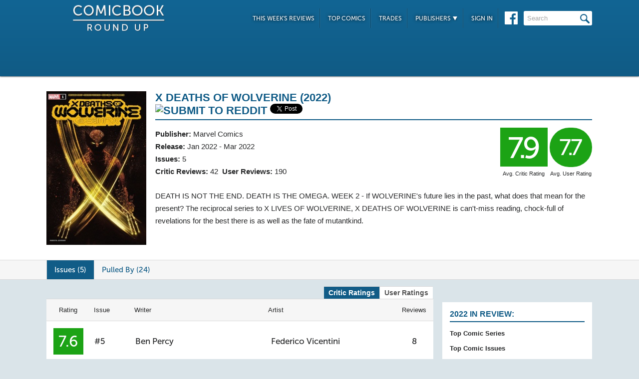

--- FILE ---
content_type: text/html; charset=UTF-8
request_url: https://comicbookroundup.com/comic-books/reviews/marvel-comics/x-deaths-of-wolverine-(2022)
body_size: 6954
content:

<!DOCTYPE html PUBLIC "-//W3C//DTD XHTML 1.0 Transitional//EN" "http://www.w3.org/TR/xhtml1/DTD/xhtml1-transitional.dtd">
<html xmlns="http://www.w3.org/1999/xhtml" xmlns:og="http://ogp.me/ns#" xmlns:fb="http://www.facebook.com/2008/fbml" lang="en-US">
<head>
<title>X Deaths Of Wolverine (2022) Comic Series Reviews at ComicBookRoundUp.com</title>
<meta content="text/html; charset=utf-8" http-equiv="Content-type" />

<link href="/css/styles.css?version=78" rel="stylesheet" type="text/css" />
<link rel="shortcut icon" type="image/png"  href="/images/cbroundup-favicon.png">
<link rel="apple-touch-icon-precomposed" href="/images/cbroundup-favicon.png">
<meta name="description" content="Compare critic reviews for X Deaths Of Wolverine (2022) comics, published by Marvel Comics."/>
<meta property="og:title" content="X Deaths Of Wolverine (2022) Reviews"/><meta property="og:type" content="article"/><meta property="og:url" content="https://comicbookroundup.com:443/comic-books/reviews/marvel-comics/x-deaths-of-wolverine-(2022)"/><meta property="og:image" content="https://comicbookroundup.com/img/covers/x/x-deaths-of-wolverine-(2022)/5.jpg"/><meta property="og:site_name" content="ComicBookRoundup.com"/><meta property="og:description" content="Scored a 7.7 Rating Based On Reviews For 5 Issues"/><meta property="fb:admins" content="100004440395988" />
<meta property="fb:admins" content="654488789" />

<link rel="publisher" href="https://plus.google.com/115698030280766854032"/>

<meta name="verify-v1" content="y7Cy47cfr7wxc2/rsiszHgHliJHO6poqM3oLOBzTgAE=" />
<META name="y_key" content="14bbf3fd286c52e8" />
<meta name="msvalidate.01" content="815198DB000573EFB95308828B751C7D" />

<script src="/js/jquery-3.2.1.min.js"></script>
<script async='async' type="text/javascript" src="/js/add_to_list.js?version=5"></script>
<script src="/js/tabcontent.js"></script>
		<link rel="canonical" href="https://comicbookroundup.com/comic-books/reviews/marvel-comics/x-deaths-of-wolverine-(2022)" />

<script type="text/javascript">

$(window).scroll(function() {
        //After scrolling 100px from the top...
        if ( $(window).scrollTop() >= 100 ) {
            $('.header').addClass('scrolled');
        //Otherwise remove inline styles and thereby revert to original stying
        } else {
            $('.header').removeClass('scrolled');
        }

      myID = document.getElementById("bottom_video_ad");
      if ( $(window).scrollTop() >= 1050 ) {
        myID.className = "video_show";
        //Otherwise remove inline styles and thereby revert to original stying
        } else {
          myID.className = "video_hide";
        }

  });
</script>

  <script data-cfasync="false">window.nitroAds=window.nitroAds||{createAd:function(){return new Promise(e=>{window.nitroAds.queue.push(["createAd",arguments,e])})},addUserToken:function(){window.nitroAds.queue.push(["addUserToken",arguments])},queue:[]};</script>
  <script data-cfasync="false" async src="https://s.nitropay.com/ads-1442.js"></script>
  <script>
    window['nitroAds'].createAd('Desktop_Leaderboard', {
      "refreshLimit": 0,
      "refreshTime": 30,
      "renderVisibleOnly": false,
      "refreshVisibleOnly": true,
      "sizes": [
        [
          "728",
          "90"
        ]
      ],
      "report": {
        "enabled": true,
        "icon": true,
        "wording": "Report Ad",
        "position": "top-right"
      }
    });
    </script>  

  <script>
    window['nitroAds'].createAd('Desktop_AnchorBottom', {
      "refreshLimit": 0,
      "refreshTime": 30,
      "format": "anchor",
      "anchor": "bottom",
      "anchorPersistClose": false,
      "mediaQuery": "(min-width: 0px)",
      "report": {
        "enabled": true,
        "icon": true,
        "wording": "Report Ad",
        "position": "top-right"
      }
    });
  </script>    



	<script type="application/ld+json">
	{
	    "@context": "http://schema.org/",
	    "@type": "AggregateRating",
	    "itemReviewed": "X Deaths Of Wolverine (2022)",
	    "ratingValue": "7.9",
	    "bestRating": "10",
	    "worstRating": "1",
	    "ratingCount": "42"
	}
    </script>
	<script type="application/ld+json">
    {
      "@context": "http://schema.org",
      "@type": "BreadcrumbList",
      "itemListElement": [{
        "@type": "ListItem",
        "position": 1,
        "item": {
          "@id": "https://comicbookroundup.com/comic-books/reviews/marvel-comics",
          "name": "Marvel Comics"
        }
      }]
    }
	</script>
<!-- Cookie Consent for EU -->
<!--
<link rel="stylesheet" type="text/css" href="//cdnjs.cloudflare.com/ajax/libs/cookieconsent2/3.0.3/cookieconsent.min.css" />
<script src="//cdnjs.cloudflare.com/ajax/libs/cookieconsent2/3.0.3/cookieconsent.min.js" async="true"></script>
<script>
window.addEventListener("load", function(){
window.cookieconsent.initialise({
  "palette": {
    "popup": {
      "background": "#edeff5",
      "text": "#838391"
    },
    "button": {
      "background": "#4b81e8"
    }
  }
})});
</script>
-->
</head>
<body>
<div id="bottom_video_ad" class="video_hide" style="position: fixed; bottom: 0; right: 0; width: 300px; padding:10px 0px 100px;">
        <div id="Desktop_Video"></div>
        <script>
    window['nitroAds'].createAd('Desktop_Video', {
      "refreshLimit": 0,
      "refreshTime": 30,
      "format": "floating"
    });
  </script>

</div>

<!--HEADER START-->
    <div class="header">
        <div class="container">
            <a href="/"><img class="logo" src="/images/ComicBookRoundUp-Logo-White.png" alt="ComicBookRoudup.com - Compare Comic Book Reviews"/></a>
            <div class="rightside">
    <div id="Desktop_Leaderboard" class='header_ad' style='font-size:0;margin-top:6px;'></div>
            <div class="navigation">
                    <ul>
                        <li><a href="/comic-books/release-dates/2026-01-14">This Week's Reviews</a></li>
                        <li><a href="/comic-books/top-comics">Top Comics</a></li>
                        <li><a href="/comic-books/trades">Trades</a></li>
                        <li><a href="#">Publishers <img src="/images/down-arrow.png"/></a>
                            <ul class="submenu">
        	                   <li><a href="/comic-books/reviews/marvel-comics">Marvel</a></li>
                               <li><a href="/comic-books/reviews/dc-comics">DC</a></li>
        	                   <li><a href="/comic-books/reviews/image-comics">Image</a></li>
        	                   <li><a href="/comic-books/reviews/dark-horse-comics">Dark Horse</a></li>
        	                   <li><a href="/comic-books/reviews/idw-publishing">IDW</a></li>
        	                   <li><a href="/comic-books/reviews/boom-studios">Boom!</a></li>
        	                   <li><a href="/comic-books/reviews/dynamite-entertainment">Dynamite</a></li>
        	                   <li><a href="/comic-books/reviews/vault-comics">Vault</a></li>	                                                
                               <li><a href="/comic-books/reviews">See Full List</a></li>
                            </ul>
                        </li>
                        
                        <li><a href="/signin.php">Sign In</a></li>
                        
                    </ul>
                    <a href="https://www.facebook.com/pages/Comic-Book-Roundup/423833794342101" target="_blank"><img src="/images/facebook.png"/></a>
                    <form name="search_form" action="/search_results.php" method="get">
                        <input id="header_search" name="f_search" onclick="this.value='';" onfocus="this.select()" onblur="this.value=!this.value?'Search':this.value;" value="Search" />
                    </form>                    
                </div>
            </div>
        </div>    
    </div>
    <!--HEADER END--> 
       

<SCRIPT language="JavaScript"> 
$(function(){
    $(".switch_disable").bind('click',function(){
		$(".switch_disable").addClass("selected");
		$(".switch_enable").removeClass("selected");

		$('.UserReviewNumList').show();
		$('.UserRatingList').show();
		$('.CriticReviewNumList').hide();
		$('.CriticRatingList').hide();
	  });

	$(".switch_enable").bind('click',function(){
		$(".switch_enable").addClass("selected");
		$(".switch_disable").removeClass("selected");

		$('.CriticReviewNumList').show();
		$('.CriticRatingList').show();
		$('.UserReviewNumList').hide();
		$('.UserRatingList').hide();
	 });
});
</SCRIPT>

<div class="top issue" id="series">
<div class="container">
<div class="left">
			<img width='191px;' src="/img/covers/x/x-deaths-of-wolverine-(2022)/1_medium.jpg" alt="X Deaths Of Wolverine (2022)">
 	
            </div>
            
            <div class="right">
                <h1>
                	<span>X Deaths Of Wolverine (2022)</span>

        		      		<div  class='social-widgets' >
			    <div class="reddit-widget">
			    <a href="//www.reddit.com/submit" onclick="window.location = '//www.reddit.com/submit?url=' + encodeURIComponent(window.location); return false"> <img src="//www.redditstatic.com/spreddit7.gif" alt="submit to reddit" border="0" /> </a>
			    </div>
			    <a style='display:none;' href="https://twitter.com/share" class="twitter-share-button" data-via="ComicBookRndup">Tweet</a> 
                <div class="facebook-widget">
				<div id="fb-root"></div>
				<script async defer crossorigin="anonymous" src="https://connect.facebook.net/en_US/sdk.js#xfbml=1&version=v11.0" nonce="CBoHmLU6"></script>
				<div class="fb-like" data-href="/comic-books/reviews/marvel-comics/x-deaths-of-wolverine-(2022)" data-width="" data-layout="button" data-action="like" data-size="small" data-share="true"></div>
			    </div>
			    
		  </div>	  

    <!-- Place this tag in your head or just before your close body tag. -->
	<script style="display:none;">window.twttr = (function(d, s, id) {
		var js, fjs = d.getElementsByTagName(s)[0],
			t = window.twttr || {};
		if (d.getElementById(id)) return t;
		js = d.createElement(s);
		js.id = id;
		js.src = "https://platform.twitter.com/widgets.js";
		fjs.parentNode.insertBefore(js, fjs);

		t._e = [];
		t.ready = function(f) {
			t._e.push(f);
		};

		return t;
	}(document, "script", "twitter-wjs"));</script>

	
                </h1>
                <div class="left">
                    <span><strong>Publisher:</strong> <a href="/comic-books/reviews/marvel-comics">Marvel Comics</a></span>
                    <span><strong>Release:</strong> Jan 2022 - Mar 2022</span>
                    <span><strong>Issues:</strong> 5                                                            </span>
                                        <span><strong>Critic Reviews:</strong> <span itemprop="votes">42</span>&nbsp;&nbsp;<strong>User Reviews:</strong> 190</span>
                </div>
                <div class="right">
                    <div class="review green">7.9                    <span class='rating-title'>Avg. Critic Rating</span></div>
                    <div class="user-review green">7.7                    <span class='rating-title'>Avg. User Rating</span></div><br>
                                    </div>
                
                <p class="clear">
                	<span id="description">
                    		DEATH IS NOT THE END. DEATH IS THE OMEGA. WEEK 2 - If WOLVERINE's future lies in the past, what does that mean for the present? The reciprocal series to X LIVES OF WOLVERINE, X DEATHS OF WOLVERINE is can't-miss reading, chock-full of revelations for the best there is as well as the fate of mutantkind.                    </span>
                </p>
            </div>
        </div>
    </div>
      

<div class="divider" id="nav">
    <div class="container">                  
    	<ul class="tabs">  
    		<li class="selected"><a href="#issues">Issues (5)</a></li>  
    		    		    		    
    		<li ><a href="#pull-users">Pulled By (24)</a></li>
    	</ul>
    </div>      
</div>    
         
    <div class="bottom">
    	<div class="container">
        	<div class="left">
     <div class="switch_options">
	   <span class="switch_disable"> User Ratings </span>
       <span class="switch_enable selected"> Critic Ratings </span>
    </div>
        	   <div id="issues">
	                                       <div class="section" id="series">
                            <table class="head">
                            	<tr>
                                	<th class="rating">Rating</th>
                                    <th class="issue">Issue</th>
                                    <th class="writer">Writer</th>
                                    <th class="artist">Artist</th>
                                    <th class="reviews">Reviews</th>
                                </tr>
                            </table>
                
                            <table>
                                <tr>
                                	<td class="rating">
                                 	   <div class="CriticRatingList">
                                            <div class="review green">7.6</div>
                                       </div>
                                	   <div class="UserRatingList">
                                    	   <div class="user-review green">7.5</div>
                                       </div>
                                    </td>
                                    <td class="issue"><a href="/comic-books/reviews/marvel-comics/x-deaths-of-wolverine-(2022)/5" title="X Deaths Of Wolverine (2022) #5 Reviews">#5</a></td>
                                    <td class="writer"><a href="/comic-books/writer-artist/ben-percy" title="Ben Percy Reviews">Ben Percy</a></td>
                                    <td class="artist"><a href="/comic-books/writer-artist/federico-vicentini" title="Federico Vicentini Reviews">Federico Vicentini</a></td>
                                    <td class="reviews">
                                        <div class="CriticReviewNumList"><a href="/comic-books/reviews/marvel-comics/x-deaths-of-wolverine-(2022)/5" title="X Deaths Of Wolverine (2022) #5 Reviews">8</a></div>
                                        <div class="UserReviewNumList"><a href="/comic-books/reviews/marvel-comics/x-deaths-of-wolverine-(2022)/5" title="X Deaths Of Wolverine (2022) #5 Reviews">43</a></div>
                                        </td>
                                    </tr>
                                <tr>
                                	<td class="rating">
                                 	   <div class="CriticRatingList">
                                            <div class="review green">8.5</div>
                                       </div>
                                	   <div class="UserRatingList">
                                    	   <div class="user-review green">7.6</div>
                                       </div>
                                    </td>
                                    <td class="issue"><a href="/comic-books/reviews/marvel-comics/x-deaths-of-wolverine-(2022)/4" title="X Deaths Of Wolverine (2022) #4 Reviews">#4</a></td>
                                    <td class="writer"><a href="/comic-books/writer-artist/ben-percy" title="Ben Percy Reviews">Ben Percy</a></td>
                                    <td class="artist"><a href="/comic-books/writer-artist/federico-vicentini" title="Federico Vicentini Reviews">Federico Vicentini</a></td>
                                    <td class="reviews">
                                        <div class="CriticReviewNumList"><a href="/comic-books/reviews/marvel-comics/x-deaths-of-wolverine-(2022)/4" title="X Deaths Of Wolverine (2022) #4 Reviews">8</a></div>
                                        <div class="UserReviewNumList"><a href="/comic-books/reviews/marvel-comics/x-deaths-of-wolverine-(2022)/4" title="X Deaths Of Wolverine (2022) #4 Reviews">33</a></div>
                                        </td>
                                    </tr>
                                <tr>
                                	<td class="rating">
                                 	   <div class="CriticRatingList">
                                            <div class="review green">8.5</div>
                                       </div>
                                	   <div class="UserRatingList">
                                    	   <div class="user-review green">7.8</div>
                                       </div>
                                    </td>
                                    <td class="issue"><a href="/comic-books/reviews/marvel-comics/x-deaths-of-wolverine-(2022)/3" title="X Deaths Of Wolverine (2022) #3 Reviews">#3</a></td>
                                    <td class="writer"><a href="/comic-books/writer-artist/ben-percy" title="Ben Percy Reviews">Ben Percy</a></td>
                                    <td class="artist"><a href="/comic-books/writer-artist/federico-vicentini" title="Federico Vicentini Reviews">Federico Vicentini</a></td>
                                    <td class="reviews">
                                        <div class="CriticReviewNumList"><a href="/comic-books/reviews/marvel-comics/x-deaths-of-wolverine-(2022)/3" title="X Deaths Of Wolverine (2022) #3 Reviews">7</a></div>
                                        <div class="UserReviewNumList"><a href="/comic-books/reviews/marvel-comics/x-deaths-of-wolverine-(2022)/3" title="X Deaths Of Wolverine (2022) #3 Reviews">34</a></div>
                                        </td>
                                    </tr>
                                <tr>
                                	<td class="rating">
                                 	   <div class="CriticRatingList">
                                            <div class="review yellow">7.3</div>
                                       </div>
                                	   <div class="UserRatingList">
                                    	   <div class="user-review green">7.7</div>
                                       </div>
                                    </td>
                                    <td class="issue"><a href="/comic-books/reviews/marvel-comics/x-deaths-of-wolverine-(2022)/2" title="X Deaths Of Wolverine (2022) #2 Reviews">#2</a></td>
                                    <td class="writer"><a href="/comic-books/writer-artist/ben-percy" title="Ben Percy Reviews">Ben Percy</a></td>
                                    <td class="artist"><a href="/comic-books/writer-artist/federico-vicentini" title="Federico Vicentini Reviews">Federico Vicentini</a></td>
                                    <td class="reviews">
                                        <div class="CriticReviewNumList"><a href="/comic-books/reviews/marvel-comics/x-deaths-of-wolverine-(2022)/2" title="X Deaths Of Wolverine (2022) #2 Reviews">9</a></div>
                                        <div class="UserReviewNumList"><a href="/comic-books/reviews/marvel-comics/x-deaths-of-wolverine-(2022)/2" title="X Deaths Of Wolverine (2022) #2 Reviews">39</a></div>
                                        </td>
                                    </tr>
                                <tr>
                                	<td class="rating">
                                 	   <div class="CriticRatingList">
                                            <div class="review green">7.7</div>
                                       </div>
                                	   <div class="UserRatingList">
                                    	   <div class="user-review green">8.0</div>
                                       </div>
                                    </td>
                                    <td class="issue"><a href="/comic-books/reviews/marvel-comics/x-deaths-of-wolverine-(2022)/1" title="X Deaths Of Wolverine (2022) #1 Reviews">#1</a></td>
                                    <td class="writer"><a href="/comic-books/writer-artist/ben-percy" title="Ben Percy Reviews">Ben Percy</a></td>
                                    <td class="artist"><a href="/comic-books/writer-artist/federico-valentini" title="Federico Valentini Reviews">Federico Valentini</a></td>
                                    <td class="reviews">
                                        <div class="CriticReviewNumList"><a href="/comic-books/reviews/marvel-comics/x-deaths-of-wolverine-(2022)/1" title="X Deaths Of Wolverine (2022) #1 Reviews">10</a></div>
                                        <div class="UserReviewNumList"><a href="/comic-books/reviews/marvel-comics/x-deaths-of-wolverine-(2022)/1" title="X Deaths Of Wolverine (2022) #1 Reviews">41</a></div>
                                        </td>
                                    </tr>
			
                            </table>
                         </div>
	           </div>
	           
	         <div id="pull-users">
              
            <div class="section" id="reviews">                    
                <ul>
            				<li  class='first'>
                            	<img src='/img/users/avatars/9096.png'/>
                                <div class="review-info">
                                	<span class="name"><a href="/user/profile/9096">TonyQH</a></span>
                                	<span class="date">Added: Jan 26, 2022</span>
                                </div>
                            </li>
            				<li >
                            	<img src='/img/users/avatars/6687.jpg'/>
                                <div class="review-info">
                                	<span class="name"><a href="/user/profile/6687">cincyfan</a></span>
                                	<span class="date">Added: Jan 26, 2022</span>
                                </div>
                            </li>
            				<li >
                            	<img src='/img/users/avatars/9158.jpg'/>
                                <div class="review-info">
                                	<span class="name"><a href="/user/profile/9158">JonHordway</a></span>
                                	<span class="date">Added: Jan 26, 2022</span>
                                </div>
                            </li>
            				<li >
                            	<img src='/img/users/avatars/9237.jpg'/>
                                <div class="review-info">
                                	<span class="name"><a href="/user/profile/9237">Maunnes</a></span>
                                	<span class="date">Added: Jan 27, 2022</span>
                                </div>
                            </li>
            				<li >
                            	<img src='/img/users/avatars/3210.jpg'/>
                                <div class="review-info">
                                	<span class="name"><a href="/user/profile/3210">Kalaoui</a></span>
                                	<span class="date">Added: Jan 27, 2022</span>
                                </div>
                            </li>
            				<li >
                            	<img src='/img/users/avatars/6997.jpg'/>
                                <div class="review-info">
                                	<span class="name"><a href="/user/profile/6997">ChrisClaremontForever</a></span>
                                	<span class="date">Added: Feb 2, 2022</span>
                                </div>
                            </li>
            				<li >
                            	<img src='/img/users/avatars/9271-1644613476.jpg'/>
                                <div class="review-info">
                                	<span class="name"><a href="/user/profile/9271">Cheric</a></span>
                                	<span class="date">Added: Feb 11, 2022</span>
                                </div>
                            </li>
            				<li >
                            	<img src='/img/users/avatars/4147.jpg'/>
                                <div class="review-info">
                                	<span class="name"><a href="/user/profile/4147">Ronin</a></span>
                                	<span class="date">Added: Mar 15, 2022</span>
                                </div>
                            </li>
            				<li >
                            	<img src='/img/users/avatars/-1.png'/>
                                <div class="review-info">
                                	<span class="name"><a href="/user/profile/7374">X-Logan</a></span>
                                	<span class="date">Added: Jan 23, 2022</span>
                                </div>
                            </li>
            				<li >
                            	<img src='/img/users/avatars/-1.png'/>
                                <div class="review-info">
                                	<span class="name"><a href="/user/profile/7512">Akk</a></span>
                                	<span class="date">Added: Jan 24, 2022</span>
                                </div>
                            </li>
            				<li >
                            	<img src='/img/users/avatars/-1.png'/>
                                <div class="review-info">
                                	<span class="name"><a href="/user/profile/9144">Eugene Milton Judd</a></span>
                                	<span class="date">Added: Jan 26, 2022</span>
                                </div>
                            </li>
            				<li >
                            	<img src='/img/users/avatars/-1.png'/>
                                <div class="review-info">
                                	<span class="name"><a href="/user/profile/1342">DagMatt</a></span>
                                	<span class="date">Added: Jan 26, 2022</span>
                                </div>
                            </li>
            				<li >
                            	<img src='/img/users/avatars/-1.png'/>
                                <div class="review-info">
                                	<span class="name"><a href="/user/profile/9235">maloney</a></span>
                                	<span class="date">Added: Jan 26, 2022</span>
                                </div>
                            </li>
            				<li >
                            	<img src='/img/users/avatars/-1.png'/>
                                <div class="review-info">
                                	<span class="name"><a href="/user/profile/3298">ActionCity</a></span>
                                	<span class="date">Added: Jan 26, 2022</span>
                                </div>
                            </li>
            				<li >
                            	<img src='/img/users/avatars/-1.png'/>
                                <div class="review-info">
                                	<span class="name"><a href="/user/profile/2567">Aref</a></span>
                                	<span class="date">Added: Jan 27, 2022</span>
                                </div>
                            </li>
            				<li >
                            	<img src='/img/users/avatars/-1.png'/>
                                <div class="review-info">
                                	<span class="name"><a href="/user/profile/9025">iambandee</a></span>
                                	<span class="date">Added: Jan 29, 2022</span>
                                </div>
                            </li>
            				<li >
                            	<img src='/img/users/avatars/-1.png'/>
                                <div class="review-info">
                                	<span class="name"><a href="/user/profile/4350">Charlie Wentling</a></span>
                                	<span class="date">Added: Feb 9, 2022</span>
                                </div>
                            </li>
            				<li >
                            	<img src='/img/users/avatars/-1.png'/>
                                <div class="review-info">
                                	<span class="name"><a href="/user/profile/5584">Onomatopoeia</a></span>
                                	<span class="date">Added: Feb 10, 2022</span>
                                </div>
                            </li>
            				<li >
                            	<img src='/img/users/avatars/-1.png'/>
                                <div class="review-info">
                                	<span class="name"><a href="/user/profile/7016">TaiwanMarvel</a></span>
                                	<span class="date">Added: Feb 10, 2022</span>
                                </div>
                            </li>
            				<li >
                            	<img src='/img/users/avatars/-1.png'/>
                                <div class="review-info">
                                	<span class="name"><a href="/user/profile/6593">BitterDevil</a></span>
                                	<span class="date">Added: Feb 21, 2022</span>
                                </div>
                            </li>
            				<li >
                            	<img src='/img/users/avatars/-1.png'/>
                                <div class="review-info">
                                	<span class="name"><a href="/user/profile/9300">temilotzin</a></span>
                                	<span class="date">Added: Feb 22, 2022</span>
                                </div>
                            </li>
            				<li >
                            	<img src='/img/users/avatars/-1.png'/>
                                <div class="review-info">
                                	<span class="name"><a href="/user/profile/3803">CesarCastanha</a></span>
                                	<span class="date">Added: Feb 24, 2022</span>
                                </div>
                            </li>
            				<li >
                            	<img src='/img/users/avatars/-1.png'/>
                                <div class="review-info">
                                	<span class="name"><a href="/user/profile/3311">KaijuBru</a></span>
                                	<span class="date">Added: Mar 9, 2022</span>
                                </div>
                            </li>
            				<li >
                            	<img src='/img/users/avatars/-1.png'/>
                                <div class="review-info">
                                	<span class="name"><a href="/user/profile/4293">Bruno Mael</a></span>
                                	<span class="date">Added: Mar 23, 2022</span>
                                </div>
                            </li>
                     </ul>
                     
		</div>
	         </div> 

	         
   
<!--
<div id="taboola-below-article-thumbnails"></div>
<script type="text/javascript">
window._taboola = window._taboola || [];
_taboola.push({
    mode: 'thumbnails-a',
    container: 'taboola-below-article-thumbnails',
    placement: 'Below Article Thumbnails',
    target_type: 'mix'
});
</script>
<script type="text/javascript">
window._taboola = window._taboola || [];
_taboola.push({flush: true});
</script>
-->

<!--
<div class="section contextual">
<div id="zergnet-widget-85767"></div>
<script language="javascript" type="text/javascript">
    (function() {
        var zergnet = document.createElement('script');
        zergnet.type = 'text/javascript'; zergnet.async = true;
        zergnet.src = (document.location.protocol == "https:" ? "https:" : "http:") + '//www.zergnet.com/zerg.js?id=85767';
        var znscr = document.getElementsByTagName('script')[0];
        znscr.parentNode.insertBefore(zergnet, znscr);
    })();
</script>
</div>
-->  	         
	    </div>
        <div class="right">
                <div id="Desktop_HalfPage"></div>
        <script>
        window['nitroAds'].createAd('Desktop_HalfPage', {
        "refreshLimit": 0,
        "refreshTime": 30,
        "renderVisibleOnly": false,
        "refreshVisibleOnly": true,
        "sizes": [
            [
            "300",
            "600"
            ]
        ],
        "report": {
            "enabled": true,
            "icon": true,
            "wording": "Report Ad",
            "position": "bottom-right"
        }
        });
        </script>  
                
        
        <div id="weekly-reviews">
            	   <h1>2022 In Review:</h1>    	
                	<a class="right-link" href="/comic-books/top-comic-series-2022">Top Comic Series</a><br/>
                	<a class="right-link" href="/comic-books/top-comic-issues-2022">Top Comic Issues</a><br/>
                	<a class="right-link" href="/comic-books/top-new-comic-series-2022">Top New Series</a>
                	<!-- <a class="right-link" href="/comic-books/most-reviewed-comic-issues-2020">Most Reviewed Issues</a> -->
         </div>
       
        <div id="weekly-reviews">
                	<h1>Reviews for the Week of...</h1>
                    <div class="calendar">
                    <h4>January</h4>
                    <div class="dates">
                             <a href="/comic-books/release-dates/2026-01-14">14th</a>
                        <a href="/comic-books/release-dates/2026-01-07">7th</a>
            </div>                    <h4>December</h4>
                    <div class="dates">
                             <a href="/comic-books/release-dates/2025-12-31">31st</a>
                        <a href="/comic-books/release-dates/2025-12-24">24th</a>
                        <a href="/comic-books/release-dates/2025-12-17">17th</a>
                                
                        </div>
                    </div>
                    <a href="/comic-books/release-dates" class="more-btn">More <img src="/images/more-arrow.png"/></a>
                </div> 
        <div id="Desktop_MediumRectangle" style='font-size:0;margin-top:20px;'></div>   
        <script>
        window['nitroAds'].createAd('Desktop_MediumRectangle', {
        "refreshLimit": 0,
        "refreshTime": 30,
        "renderVisibleOnly": true,
        "refreshVisibleOnly": true,
        "sizes": [
            [
            "300",
            "250"
            ]
        ],
        "report": {
            "enabled": true,
            "icon": true,
            "wording": "Report Ad",
            "position": "top-right"
        }
        });
        </script>  
   

<!--
<div id="zergnet-widget-85768" style='font-size:0;margin-top:20px;'></div>
<script language="javascript" type="text/javascript">
    (function() {
        var zergnet = document.createElement('script');
        zergnet.type = 'text/javascript'; zergnet.async = true;
        zergnet.src = (document.location.protocol == "https:" ? "https:" : "http:") + '//www.zergnet.com/zerg.js?id=85768';
        var znscr = document.getElementsByTagName('script')[0];
        znscr.parentNode.insertBefore(zergnet, znscr);
    })();
</script>
-->                      
            </div>
        </div>
    </div>
    
    <div class="footer">    
    	<div class="container">
        	<img src="/images/footer-logo.png"/> &copy; 2026            <ul class="links">
            	<li><a href="/">Home</a></li>
                <li><a href="/about">About Us</a></li>
                <li><a href="/privacy-policy">Privacy Policy</a></li>
                <li><a href="/sitemap.php">Sitemap</a></li>
                <li class="last"><span data-ccpa-link="1"></span></li>
            </ul>
        </div>        
    </div>

    
	
    <!-- Amazon Onelink -->
     <script src="//z-na.amazon-adsystem.com/widgets/onejs?MarketPlace=US&adInstanceId=74decaf7-24a5-42f1-a5be-0e291ec756b6"></script>
    
    <!--Old Google Analytics -->
    <script>
      (function(i,s,o,g,r,a,m){i['GoogleAnalyticsObject']=r;i[r]=i[r]||function(){
      (i[r].q=i[r].q||[]).push(arguments)},i[r].l=1*new Date();a=s.createElement(o),
      m=s.getElementsByTagName(o)[0];a.async=1;a.src=g;m.parentNode.insertBefore(a,m)
      })(window,document,'script','https://www.google-analytics.com/analytics.js','ga');
    
      ga('create', 'UA-10518689-1', 'auto');
      ga('send', 'pageview');
          </script>

    <!-- New Google Analytics -->
    <!-- Global site tag (gtag.js) - Google Analytics -->
    <script async src="https://www.googletagmanager.com/gtag/js?id=G-ETR62TTPZV"></script>
    <script>
    window.dataLayer = window.dataLayer || [];
    function gtag(){dataLayer.push(arguments);}
    gtag('js', new Date());
    gtag('config', 'G-ETR62TTPZV');
    </script>

    <!-- Quantcast Tag -->
    <script type="text/javascript">
    var _qevents = _qevents || [];
    
    (function() {
    var elem = document.createElement('script');
    elem.src = (document.location.protocol == "https:" ? "https://secure" : "http://edge") + ".quantserve.com/quant.js";
    elem.async = true;
    elem.type = "text/javascript";
    var scpt = document.getElementsByTagName('script')[0];
    scpt.parentNode.insertBefore(elem, scpt);
    })();
    
    _qevents.push({
    qacct:"p-5BkJTkBDeV0k7"
    });
    </script>
    
    <noscript>
    <div style="display:none;">
    <img src="//pixel.quantserve.com/pixel/p-5BkJTkBDeV0k7.gif" border="0" height="1" width="1" alt="Quantcast"/>
    </div>
    </noscript>
    <!-- End Quantcast tag -->	
    <div id="ncmp-consent-link"></div>
    
</body>
</html>
